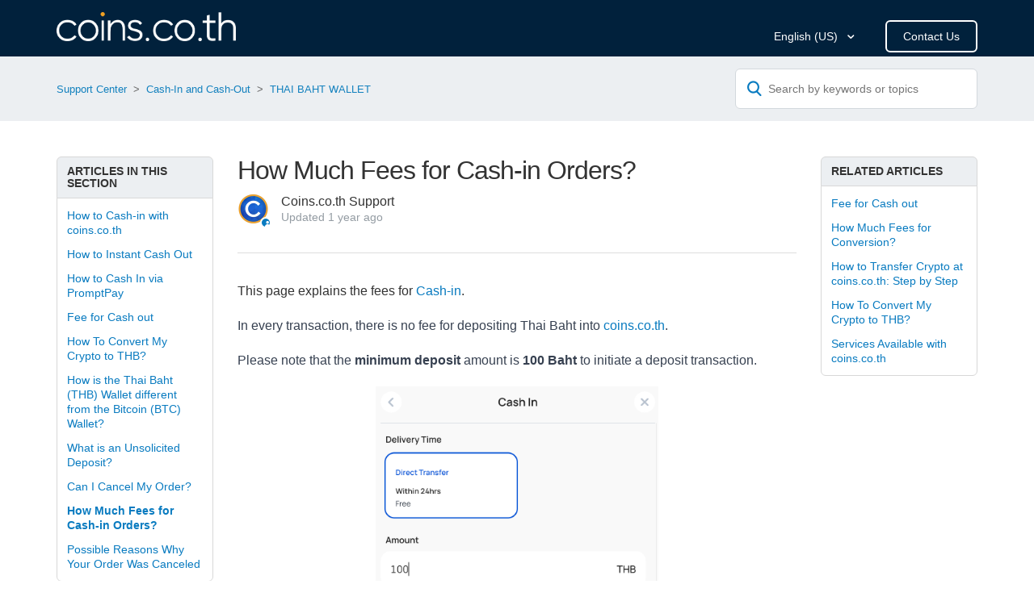

--- FILE ---
content_type: text/html; charset=utf-8
request_url: https://support.coins.co.th/hc/en-us/articles/208244176-How-Much-Fees-for-Cash-in-Orders
body_size: 7511
content:
<!DOCTYPE html>
<html dir="ltr" lang="en-US">
<head>
  <meta charset="utf-8" />
  <!-- v26900 -->


  <title>How Much Fees for Cash-in Orders? &ndash; Support Center</title>

  <meta name="csrf-param" content="authenticity_token">
<meta name="csrf-token" content="">

  <meta name="description" content="This page explains the fees for Cash-in.  In every transaction, there is no fee for depositing Thai Baht into coins.co.th. Please note..." /><meta property="og:image" content="https://support.coins.co.th//theme.zdassets.com/theme_assets/517500/a180a6d7393073a096a5a21861a11400101f353d.png" />
<meta property="og:type" content="website" />
<meta property="og:site_name" content="Support Center" />
<meta property="og:title" content="How Much Fees for Cash-in Orders?" />
<meta property="og:description" content="This page explains the fees for Cash-in. 
In every transaction, there is no fee for depositing Thai Baht into coins.co.th.
Please note that the minimum deposit amount is 100 Baht to initiate a depo..." />
<meta property="og:url" content="https://support.coins.co.th/hc/en-us/articles/208244176-How-Much-Fees-for-Cash-in-Orders" />
<link rel="canonical" href="https://support.coins.co.th/hc/en-us/articles/208244176-How-Much-Fees-for-Cash-in-Orders">
<link rel="alternate" hreflang="en-us" href="https://support.coins.co.th/hc/en-us/articles/208244176-How-Much-Fees-for-Cash-in-Orders">
<link rel="alternate" hreflang="th" href="https://support.coins.co.th/hc/th/articles/208244176-%E0%B8%84-%E0%B8%B2%E0%B8%98%E0%B8%A3%E0%B8%A3%E0%B8%A1%E0%B9%80%E0%B8%99%E0%B8%B5%E0%B8%A2%E0%B8%A1%E0%B9%83%E0%B8%99%E0%B8%81%E0%B8%B2%E0%B8%A3%E0%B9%83%E0%B8%99%E0%B8%81%E0%B8%B2%E0%B8%A3%E0%B8%9D%E0%B8%B2%E0%B8%81%E0%B9%80%E0%B8%87%E0%B8%B4%E0%B8%99%E0%B8%84%E0%B8%B7%E0%B8%AD%E0%B9%80%E0%B8%97-%E0%B8%B2%E0%B9%84%E0%B8%AB%E0%B8%A3">
<link rel="alternate" hreflang="x-default" href="https://support.coins.co.th/hc/en-us/articles/208244176-How-Much-Fees-for-Cash-in-Orders">

  <link rel="stylesheet" href="//static.zdassets.com/hc/assets/application-f34d73e002337ab267a13449ad9d7955.css" media="all" id="stylesheet" />
    <!-- Entypo pictograms by Daniel Bruce — www.entypo.com -->
    <link rel="stylesheet" href="//static.zdassets.com/hc/assets/theming_v1_support-e05586b61178dcde2a13a3d323525a18.css" media="all" />
  <link rel="stylesheet" type="text/css" href="/hc/theming_assets/517500/1976/style.css?digest=35746440307865">

  <link rel="icon" type="image/x-icon" href="//theme.zdassets.com/theme_assets/517500/1fe4ff0d5f9a751adb1c637ae17a578d83a87faf.png">

    <script src="//static.zdassets.com/hc/assets/jquery-ed472032c65bb4295993684c673d706a.js"></script>
    

  <!--
 * Theme Name: Vertio Zendesk Theme
 * Version: Zendesk Beta
 * Author: Customer Support Theme
 * Website: http://customersupporttheme.com/
 * License: You must have a valid license purchased only from customersupporttheme.com in order to legally use the theme for your project.
 * Copyright: © 2017 Customer Support Theme
-->

<meta charset="utf-8">
<meta http-equiv="X-UA-Compatible" content="IE=edge,chrome=1">
<meta name="viewport" content="width=device-width, initial-scale=1.0">

<link href='https://fonts.googleapis.com/css?family=Nunito:400,700,300' rel='stylesheet' type='text/css'>

<link rel="stylesheet" href="//maxcdn.bootstrapcdn.com/bootstrap/3.3.7/css/bootstrap.min.css">

<link rel="stylesheet" href="//cdnjs.cloudflare.com/ajax/libs/font-awesome/4.6.3/css/font-awesome.min.css">

<!-- HTML5 Shim and Respond.js IE8 support of HTML5 elements and media queries -->
<!-- WARNING: Respond.js doesn't work if you view the page via file:-->
<!--[if lt IE 9]>
<script src="https://oss.maxcdn.com/html5shiv/3.7.2/html5shiv.min.js"></script>
<script src="https://oss.maxcdn.com/respond/1.4.2/respond.min.js"></script>
<![endif]-->

<script src="https://maxcdn.bootstrapcdn.com/bootstrap/3.3.7/js/bootstrap.min.js"></script>

<script type="text/javascript">
  
  // Home category list icons
  $(document).ready(function() {
  	$('#200120655 a span').append('<img src="//theme.zdassets.com/theme_assets/517500/bf9729766c0a810a2fb558a8de5e55e4eaf217f0.svg" />');
    $('#200146547 a span').append('<img src="//theme.zdassets.com/theme_assets/517500/5dc1027de24b245e69ee5d31f3500681949b4d11.svg" />');
    $('#200146507 a span').append('<img src="//theme.zdassets.com/theme_assets/517500/edb53a872fe17f22aad1240f69f2c04644d87985.svg" />');
    $('#200153196 a span').append('<img src="//theme.zdassets.com/theme_assets/517500/dbc144d2a9fb329b620fa503c02f6e3f29d59d3f.svg" />')
    $('#200144818 a span').append('<img src="//theme.zdassets.com/theme_assets/517500/36310ab9cc3e9956bc778e395fadaf0767540a0f.svg" />');
  
    $('#900000174766 a span').append('<img src="//theme.zdassets.com/theme_assets/517500/43b942defa248bcfa51c860f464463088cff181c.svg" />');
    $('#202504637 a span').append('<img src="//theme.zdassets.com/theme_assets/517500/bad45c8183dc3113cab55d89d664bb79a122ba8b.svg" />');
  	$('#202511688 a span').append('<img src="//theme.zdassets.com/theme_assets/517500/0e505bf25ed00100a92ff0c915aa554aab4fada1.svg" />');
  	$('#202626947 a span').append('<img src="//theme.zdassets.com/theme_assets/517500/bee394b2fcf9593277b65bd34a994c80bd251d70.svg" />');	
  	$('#202511708 a span').append('<img src="" />');
    $('#115000046821 a span').append('<img src="" />');
    $('#900000351946 a span').append('<img src="//theme.zdassets.com/theme_assets/517500/b2f49bbdf5dacbcb9b450b05fabea3063c33d477.svg" />');
  });

</script>

  <script type="text/javascript" src="/hc/theming_assets/517500/1976/script.js?digest=35746440307865"></script>
</head>
<body class="">
  
  
  

  <header class="hc_header hc_header-bgcolor">
   <div class="cd-header container">
      <div class="row">
         <div class="col-md-6 col-sm-6 col-xs-8">
              <a href="https://coins.co.th/">
                <img src="//theme.zdassets.com/theme_assets/517500/a180a6d7393073a096a5a21861a11400101f353d.png" alt="coins.co.th" width="40%" height="40%">
              </a>
         </div>
        
        <div class="col-md-6 col-sm-6 col-xs-8">
            <nav class="pull-right desktop-menu">
               <ul class="cd-secondary-nav">
                 <li>
                     
                     <div class="dropdown language-selector" aria-haspopup="true">
                        <a class="dropdown-toggle">
                        English (US)
                        </a>
                        <span class="dropdown-menu dropdown-menu-end" role="menu">
                        
                        <a href="/hc/change_language/th?return_to=%2Fhc%2Fth%2Farticles%2F208244176-%25E0%25B8%2584-%25E0%25B8%25B2%25E0%25B8%2598%25E0%25B8%25A3%25E0%25B8%25A3%25E0%25B8%25A1%25E0%25B9%2580%25E0%25B8%2599%25E0%25B8%25B5%25E0%25B8%25A2%25E0%25B8%25A1%25E0%25B9%2583%25E0%25B8%2599%25E0%25B8%2581%25E0%25B8%25B2%25E0%25B8%25A3%25E0%25B9%2583%25E0%25B8%2599%25E0%25B8%2581%25E0%25B8%25B2%25E0%25B8%25A3%25E0%25B8%259D%25E0%25B8%25B2%25E0%25B8%2581%25E0%25B9%2580%25E0%25B8%2587%25E0%25B8%25B4%25E0%25B8%2599%25E0%25B8%2584%25E0%25B8%25B7%25E0%25B8%25AD%25E0%25B9%2580%25E0%25B8%2597-%25E0%25B8%25B2%25E0%25B9%2584%25E0%25B8%25AB%25E0%25B8%25A3" dir="ltr" rel="nofollow" role="menuitem">
                        ไทย
                        </a>
                        
                        </span>
                     </div>
                     
                  </li>
                 <li>
                   <a href="https://coins.co.th/contact-us" class="button-header">
               					Contact Us         
              			</a>
                 </li>
                  <!--<li class="hidden-xs"></li>-->
<!--                   <li class="hidden-xs"><a class="submit-a-request nav_link" href="/hc/en-us/requests/new">Submit a request</a></li> -->
<!--                   <li>  <a class="login" data-auth-action="signin" role="button" rel="nofollow" title="Opens a dialog" href="https://coinsthailand.zendesk.com/access?locale=en-us&amp;brand_id=1976&amp;return_to=https%3A%2F%2Fsupport.coins.co.th%2Fhc%2Fen-us%2Farticles%2F208244176-How-Much-Fees-for-Cash-in-Orders&amp;locale=en-us">Sign in</a>
</li> -->
                  
                 <!--<li>
                     <a class="cd-primary-nav-trigger" href="#">
                        <span class="cd-menu-text">Menu</span><span class="cd-menu-icon"></span>
                     </a>
                  </li>-->
               </ul>
            </nav>
           <nav class="pull-right mobile-menu">
             <a class="cd-primary-nav-trigger" href="#">
             		<span class="cd-menu-icon"></span>
             </a>
           </nav>
         </div>
      </div>
   </div>
</header>
<nav>
   <ul class="cd-primary-nav">
                     
                     <div class="dropdown language-selector" aria-haspopup="true">
                        <a class="dropdown-toggle">
                        English (US)
                        </a>
                        <span class="dropdown-menu dropdown-menu-end" role="menu">
                        
                        <a href="/hc/change_language/th?return_to=%2Fhc%2Fth%2Farticles%2F208244176-%25E0%25B8%2584-%25E0%25B8%25B2%25E0%25B8%2598%25E0%25B8%25A3%25E0%25B8%25A3%25E0%25B8%25A1%25E0%25B9%2580%25E0%25B8%2599%25E0%25B8%25B5%25E0%25B8%25A2%25E0%25B8%25A1%25E0%25B9%2583%25E0%25B8%2599%25E0%25B8%2581%25E0%25B8%25B2%25E0%25B8%25A3%25E0%25B9%2583%25E0%25B8%2599%25E0%25B8%2581%25E0%25B8%25B2%25E0%25B8%25A3%25E0%25B8%259D%25E0%25B8%25B2%25E0%25B8%2581%25E0%25B9%2580%25E0%25B8%2587%25E0%25B8%25B4%25E0%25B8%2599%25E0%25B8%2584%25E0%25B8%25B7%25E0%25B8%25AD%25E0%25B9%2580%25E0%25B8%2597-%25E0%25B8%25B2%25E0%25B9%2584%25E0%25B8%25AB%25E0%25B8%25A3" dir="ltr" rel="nofollow" role="menuitem">
                        ไทย
                        </a>
                        
                        </span>
                     </div>
                     
                  </li>
   </ul>
</nav>


  <main role="main">
    <div class="container-divider"></div>
<section class="top_header">
   <div class="container">
      <nav class="sub-nav">
         <ol class="breadcrumbs">
  
    <li title="Support Center">
      
        <a href="/hc/en-us">Support Center</a>
      
    </li>
  
    <li title="Cash-In and Cash-Out">
      
        <a href="/hc/en-us/categories/200144818-Cash-In-and-Cash-Out">Cash-In and Cash-Out</a>
      
    </li>
  
    <li title="THAI BAHT WALLET">
      
        <a href="/hc/en-us/sections/360000205226-THAI-BAHT-WALLET">THAI BAHT WALLET</a>
      
    </li>
  
</ol>

         <form role="search" class="search" data-search="" data-instant="true" autocomplete="off" action="/hc/en-us/search" accept-charset="UTF-8" method="get"><input type="hidden" name="utf8" value="&#x2713;" autocomplete="off" /><input type="search" name="query" id="query" placeholder="Search by keywords or topics" autocomplete="off" aria-label="Search by keywords or topics" /></form>
      </nav>
   </div>
</section>
<div class="container">
   <div class="article-container" id="article-container">
      <section class="article-sidebar">
         <section class="section-articles collapsible-sidebar">
            <h3 class="collapsible-sidebar-title sidenav-title">Articles in this section</h3>
            <ul>
               
               <li>
                  <a href="/hc/en-us/articles/54650899643161-How-to-Cash-in-with-coins-co-th" class="sidenav-item ">How to Cash-in with coins.co.th</a>
               </li>
               
               <li>
                  <a href="/hc/en-us/articles/54631204377881-How-to-Instant-Cash-Out" class="sidenav-item ">How to Instant Cash Out</a>
               </li>
               
               <li>
                  <a href="/hc/en-us/articles/54630899603481-How-to-Cash-In-via-PromptPay" class="sidenav-item ">How to Cash In via PromptPay</a>
               </li>
               
               <li>
                  <a href="/hc/en-us/articles/24660154481177-Fee-for-Cash-out" class="sidenav-item ">Fee for Cash out</a>
               </li>
               
               <li>
                  <a href="/hc/en-us/articles/360001048023-How-To-Convert-My-Crypto-to-THB" class="sidenav-item ">How To Convert My Crypto to THB?</a>
               </li>
               
               <li>
                  <a href="/hc/en-us/articles/360000821526-How-is-the-Thai-Baht-THB-Wallet-different-from-the-Bitcoin-BTC-Wallet" class="sidenav-item ">How is the Thai Baht (THB) Wallet different from the Bitcoin (BTC) Wallet?</a>
               </li>
               
               <li>
                  <a href="/hc/en-us/articles/214102683-What-is-an-Unsolicited-Deposit" class="sidenav-item ">What is an Unsolicited Deposit?</a>
               </li>
               
               <li>
                  <a href="/hc/en-us/articles/208658586-Can-I-Cancel-My-Order" class="sidenav-item ">Can I Cancel My Order?</a>
               </li>
               
               <li>
                  <a href="/hc/en-us/articles/208244176-How-Much-Fees-for-Cash-in-Orders" class="sidenav-item current-article">How Much Fees for Cash-in Orders?</a>
               </li>
               
               <li>
                  <a href="/hc/en-us/articles/208151286-Possible-Reasons-Why-Your-Order-Was-Canceled" class="sidenav-item ">Possible Reasons Why Your Order Was Canceled</a>
               </li>
               
            </ul>
            
            <a href="/hc/en-us/sections/360000205226-THAI-BAHT-WALLET" class="article-sidebar-item"><!--See more-->See more &raquo;</a>
            
         </section>
      </section>
      <article class="article">
         <header class="article-header">
            <h1 title="How Much Fees for Cash-in Orders?" class="article-title">
               How Much Fees for Cash-in Orders?
               
            </h1>
            <div class="article-author">
               <div class="avatar article-avatar">
                  
                  <span class="icon-agent"></span>
                  
                  <img src="https://support.coins.co.th/system/photos/284655986/Coins_Logo.png" alt="Avatar" class="user-avatar"/>
               </div>
               <div class="article-meta">
                 	Coins.co.th Support
                  <!--
                  Coins.co.th Support
                  -->
                  <div class="article-updated meta-data">Updated <time datetime="2024-08-23T20:10:10Z" title="2024-08-23T20:10:10Z" data-datetime="relative">August 23, 2024 20:10</time></div>
               </div>
            </div>
            <!--<a class="article-subscribe" title="Opens a sign-in dialog" rel="nofollow" role="button" data-auth-action="signin" aria-selected="false" href="/hc/en-us/articles/208244176-How-Much-Fees-for-Cash-in-Orders/subscription.html">Follow</a>-->
         </header>
         <section class="article-info">
            <div class="article-content">
               <div class="article-body"><p>This page explains the fees for <a href="https://app.coins.co.th/en-th/transaction/THB/" target="_blank" rel="noopener noreferrer">Cash-in</a>.&nbsp;</p>
<p class="wysiwyg-text-align-left"><span style="color: #374151; font-family: Söhne, ui-sans-serif, system-ui, -apple-system, ' Segoe UI' , Roboto, Ubuntu, Cantarell, ' Noto Sans' , sans-serif, ' Helvetica Neue' , Arial, ' Apple Color Emoji' , ' Segoe UI Emoji' , ' Segoe UI Symbol' , ' Noto Color Emoji' font-size:16px; font-style: normal; font-variant-ligatures: normal; font-variant-caps: normal; font-weight: 400; letter-spacing: normal; orphans: 2; text-align: start; text-indent: 0px; text-transform: none; widows: 2; word-spacing: 0px; -webkit-text-stroke-width: 0px; white-space: pre-wrap; text-decoration-thickness: initial; text-decoration-style: initial; text-decoration-color: initial; display: inline !important; float: none;">In every transaction, there is no fee for depositing Thai Baht into <a href="https://coins.co.th/" target="_blank" rel="noopener noreferrer">coins.co.th</a>.</span></p>
<p class="wysiwyg-text-align-left"><span style="color: #374151; font-family: Söhne, ui-sans-serif, system-ui, -apple-system, ' Segoe UI' , Roboto, Ubuntu, Cantarell, ' Noto Sans' , sans-serif, ' Helvetica Neue' , Arial, ' Apple Color Emoji' , ' Segoe UI Emoji' , ' Segoe UI Symbol' , ' Noto Color Emoji' font-size:16px; font-style: normal; font-variant-ligatures: normal; font-variant-caps: normal; font-weight: 400; letter-spacing: normal; orphans: 2; text-align: start; text-indent: 0px; text-transform: none; widows: 2; word-spacing: 0px; -webkit-text-stroke-width: 0px; white-space: pre-wrap; text-decoration-thickness: initial; text-decoration-style: initial; text-decoration-color: initial; display: inline !important; float: none;">Please note that the <strong>minimum deposit</strong> amount is <strong>100 Baht</strong> to initiate a deposit transaction.</span></p>
<p class="wysiwyg-text-align-center"><img src="/hc/article_attachments/27735265091225" alt="Screenshot 2567-01-18 at 09.37.37.png" width="350" height="448" /></p>
<p class="wysiwyg-text-align-center"><br /><br /></p>
<p><span style="color: #374151; font-family: Söhne, ui-sans-serif, system-ui, -apple-system, ' Segoe UI' , Roboto, Ubuntu, Cantarell, ' Noto Sans' , sans-serif, ' Helvetica Neue' , Arial, ' Apple Color Emoji' , ' Segoe UI Emoji' , ' Segoe UI Symbol' , ' Noto Color Emoji' font-size:16px; font-style: normal; font-variant-ligatures: normal; font-variant-caps: normal; font-weight: 400; letter-spacing: normal; orphans: 2; text-align: start; text-indent: 0px; text-transform: none; widows: 2; word-spacing: 0px; -webkit-text-stroke-width: 0px; white-space: pre-wrap; text-decoration-thickness: initial; text-decoration-style: initial; text-decoration-color: initial; display: inline !important; float: none;">If you have any questions, please feel free to contact us at</span><br />Email: <a href="mailto:support@coins.co.th">support@coins.co.th</a><br />Phone:&nbsp;+66 2 038 5038</p>
<hr />
<p>&nbsp;</p></div>
               <div class="article-attachments">
                  <ul class="attachments">
                     
                  </ul>
               </div>
            </div>
         </section>
         <footer>
            <div class="article-footer">
               <div class="article-share">
  <ul class="share">
    <li><a href="https://www.facebook.com/share.php?title=How+Much+Fees+for+Cash-in+Orders%3F&u=https%3A%2F%2Fsupport.coins.co.th%2Fhc%2Fen-us%2Farticles%2F208244176-How-Much-Fees-for-Cash-in-Orders" class="share-facebook">Facebook</a></li>
    <li><a href="https://twitter.com/share?lang=en&text=How+Much+Fees+for+Cash-in+Orders%3F&url=https%3A%2F%2Fsupport.coins.co.th%2Fhc%2Fen-us%2Farticles%2F208244176-How-Much-Fees-for-Cash-in-Orders" class="share-twitter">Twitter</a></li>
    <li><a href="https://www.linkedin.com/shareArticle?mini=true&source=Coins.co.th&title=How+Much+Fees+for+Cash-in+Orders%3F&url=https%3A%2F%2Fsupport.coins.co.th%2Fhc%2Fen-us%2Farticles%2F208244176-How-Much-Fees-for-Cash-in-Orders" class="share-linkedin">LinkedIn</a></li>
  </ul>

</div>
<!--                 -->
            </div>
            
            <div class="article-votes">
               <span class="article-votes-question">Was this article helpful?</span>
               <div class="article-votes-controls" role='radiogroup'>
                  <a class="button article-vote article-vote-up" data-auth-action="signin" aria-selected="false" role="radio" rel="nofollow" title="Yes" href="https://coinsthailand.zendesk.com/access?locale=en-us&amp;brand_id=1976&amp;return_to=https%3A%2F%2Fsupport.coins.co.th%2Fhc%2Fen-us%2Farticles%2F208244176-How-Much-Fees-for-Cash-in-Orders"></a>
                  <a class="button article-vote article-vote-down" data-auth-action="signin" aria-selected="false" role="radio" rel="nofollow" title="No" href="https://coinsthailand.zendesk.com/access?locale=en-us&amp;brand_id=1976&amp;return_to=https%3A%2F%2Fsupport.coins.co.th%2Fhc%2Fen-us%2Farticles%2F208244176-How-Much-Fees-for-Cash-in-Orders"></a>
               </div>
               <small class="article-votes-count">
               <span class="article-vote-label">0 out of 0 found this helpful</span>
               </small>
            </div>
            
           
          
           
            <div class="article-more-questions">
               
            </div>
            <div class="article-return-to-top">
               <a href="#article-container">Return to top<span class="icon-arrow-up"></span></a>
            </div>
         </footer>
        
<!--          <div class="article-comments" id="article-comments">
            <section class="comments">
               <header class="comment-overview">
                  <h3 class="comment-heading">
                     Comments
                  </h3>
                  <p class="comment-callout">0 comments</p>
                  
               </header>
               <ul id="comments" class="comment-list">
                  
               </ul>
               
               
               <p class="comment-callout">Please <a data-auth-action="signin" rel="nofollow" href="https://coinsthailand.zendesk.com/access?locale=en-us&amp;brand_id=1976&amp;return_to=https%3A%2F%2Fsupport.coins.co.th%2Fhc%2Fen-us%2Farticles%2F208244176-How-Much-Fees-for-Cash-in-Orders">sign in</a> to leave a comment.</p>
            </section>
         </div> -->
      </article>
     <section class="section-articles">
            
  <section class="related-articles">
    
      <h3 class="related-articles-title">Related articles</h3>
    
    <ul>
      
        <li>
          <a href="/hc/en-us/related/click?data=[base64]%3D--da83ba29ae83ad9dbfa5baec1747717fc237f6e6" rel="nofollow">Fee for Cash out</a>
        </li>
      
        <li>
          <a href="/hc/en-us/related/click?data=BAh7CjobZGVzdGluYXRpb25fYXJ0aWNsZV9pZGwrCJlnu2x%2BFzoYcmVmZXJyZXJfYXJ0aWNsZV9pZGkE0I1pDDoLbG9jYWxlSSIKZW4tdXMGOgZFVDoIdXJsSSJDL2hjL2VuLXVzL2FydGljbGVzLzI1ODMxNzU3NTM5MjI1LUhvdy1NdWNoLUZlZXMtZm9yLUNvbnZlcnNpb24GOwhUOglyYW5raQc%3D--3c98dda5c7303d3da32379d31170299cb3a635a4" rel="nofollow">How Much Fees for Conversion?</a>
        </li>
      
        <li>
          <a href="/hc/en-us/related/click?data=[base64]%3D%3D--b20475f862d3016b4f4459bd4be1d71081f05d51" rel="nofollow">How to Transfer Crypto  at coins.co.th: Step by Step</a>
        </li>
      
        <li>
          <a href="/hc/en-us/related/click?data=[base64]" rel="nofollow">How To Convert My Crypto to THB?</a>
        </li>
      
        <li>
          <a href="/hc/en-us/related/click?data=[base64]%3D%3D--b0c7dc781cc571f962119f58d5506521bc46eec9" rel="nofollow">Services Available with coins.co.th</a>
        </li>
      
    </ul>
  </section>


       			<p>&nbsp;</p>
       			<div data-recent-articles></div>
       			<p>&nbsp;</p>
     </section>
     <!--<section class="section-articles">
            <div data-recent-articles></div>
            
  <section class="related-articles">
    
      <h3 class="related-articles-title">Related articles</h3>
    
    <ul>
      
        <li>
          <a href="/hc/en-us/related/click?data=[base64]%3D--da83ba29ae83ad9dbfa5baec1747717fc237f6e6" rel="nofollow">Fee for Cash out</a>
        </li>
      
        <li>
          <a href="/hc/en-us/related/click?data=BAh7CjobZGVzdGluYXRpb25fYXJ0aWNsZV9pZGwrCJlnu2x%2BFzoYcmVmZXJyZXJfYXJ0aWNsZV9pZGkE0I1pDDoLbG9jYWxlSSIKZW4tdXMGOgZFVDoIdXJsSSJDL2hjL2VuLXVzL2FydGljbGVzLzI1ODMxNzU3NTM5MjI1LUhvdy1NdWNoLUZlZXMtZm9yLUNvbnZlcnNpb24GOwhUOglyYW5raQc%3D--3c98dda5c7303d3da32379d31170299cb3a635a4" rel="nofollow">How Much Fees for Conversion?</a>
        </li>
      
        <li>
          <a href="/hc/en-us/related/click?data=[base64]%3D%3D--b20475f862d3016b4f4459bd4be1d71081f05d51" rel="nofollow">How to Transfer Crypto  at coins.co.th: Step by Step</a>
        </li>
      
        <li>
          <a href="/hc/en-us/related/click?data=[base64]" rel="nofollow">How To Convert My Crypto to THB?</a>
        </li>
      
        <li>
          <a href="/hc/en-us/related/click?data=[base64]%3D%3D--b0c7dc781cc571f962119f58d5506521bc46eec9" rel="nofollow">Services Available with coins.co.th</a>
        </li>
      
    </ul>
  </section>


      </section>-->
   </div>
</div>
  </main>

  <footer class="footer text-center">
   <div class="container">
      <div class="row">
         <p>Need to reach us? Send us a message through our mobile app or website.</p>

<p>
Our Call Center (+66) 2-038-5038 is also available from 10:00-18:00 (GMT+7).
</p>
        
      </div>
   </div>
</footer>


  <!-- / -->

  
  <script src="//static.zdassets.com/hc/assets/en-us.bbb3d4d87d0b571a9a1b.js"></script>
  

  <script type="text/javascript">
  /*

    Greetings sourcecode lurker!

    This is for internal Zendesk and legacy usage,
    we don't support or guarantee any of these values
    so please don't build stuff on top of them.

  */

  HelpCenter = {};
  HelpCenter.account = {"subdomain":"coinsthailand","environment":"production","name":"Coins.co.th"};
  HelpCenter.user = {"identifier":"da39a3ee5e6b4b0d3255bfef95601890afd80709","email":null,"name":"","role":"anonymous","avatar_url":"https://assets.zendesk.com/hc/assets/default_avatar.png","is_admin":false,"organizations":[],"groups":[]};
  HelpCenter.internal = {"asset_url":"//static.zdassets.com/hc/assets/","web_widget_asset_composer_url":"https://static.zdassets.com/ekr/snippet.js","current_session":{"locale":"en-us","csrf_token":null,"shared_csrf_token":null},"usage_tracking":{"event":"article_viewed","data":"[base64]--9f1c3d2d7ba73855650f2817b0c99362ec2d694f","url":"https://support.coins.co.th/hc/activity"},"current_record_id":"208244176","current_record_url":"/hc/en-us/articles/208244176-How-Much-Fees-for-Cash-in-Orders","current_record_title":"How Much Fees for Cash-in Orders?","current_text_direction":"ltr","current_brand_id":1976,"current_brand_name":"Coins.co.th","current_brand_url":"https://coinsthailand.zendesk.com","current_brand_active":true,"current_path":"/hc/en-us/articles/208244176-How-Much-Fees-for-Cash-in-Orders","show_autocomplete_breadcrumbs":true,"user_info_changing_enabled":false,"has_user_profiles_enabled":false,"has_end_user_attachments":true,"user_aliases_enabled":false,"has_anonymous_kb_voting":false,"has_multi_language_help_center":true,"show_at_mentions":false,"embeddables_config":{"embeddables_web_widget":false,"embeddables_help_center_auth_enabled":false,"embeddables_connect_ipms":false},"answer_bot_subdomain":"static","gather_plan_state":"subscribed","has_article_verification":true,"has_gather":true,"has_ckeditor":false,"has_community_enabled":false,"has_community_badges":false,"has_community_post_content_tagging":false,"has_gather_content_tags":false,"has_guide_content_tags":true,"has_user_segments":true,"has_answer_bot_web_form_enabled":false,"has_garden_modals":false,"theming_cookie_key":"hc-da39a3ee5e6b4b0d3255bfef95601890afd80709-2-preview","is_preview":false,"has_search_settings_in_plan":true,"theming_api_version":1,"theming_settings":{"brand_color":"rgba(9, 123, 192, 1)","brand_text_color":"#FFFFFF","text_color":"#333333","link_color":"rgba(9, 123, 192, 1)","background_color":"#FFFFFF","heading_font":"-apple-system, BlinkMacSystemFont, 'Segoe UI', Helvetica, Arial, sans-serif","text_font":"-apple-system, BlinkMacSystemFont, 'Segoe UI', Helvetica, Arial, sans-serif","logo":"//theme.zdassets.com/theme_assets/517500/a180a6d7393073a096a5a21861a11400101f353d.png","favicon":"//theme.zdassets.com/theme_assets/517500/1fe4ff0d5f9a751adb1c637ae17a578d83a87faf.png","homepage_background_image":"//theme.zdassets.com/theme_assets/517500/80b6f5b5ab7e64e47b3098214dafde1deed3b0ec.svg","community_background_image":"//theme.zdassets.com/theme_assets/517500/ea0fc49e94c74884940bd530924916ea87035a5f.svg","community_image":"//theme.zdassets.com/theme_assets/517500/54bc6867dc18a63014d35a7bf4c52184136876b2.jpg"},"has_pci_credit_card_custom_field":true,"help_center_restricted":false,"is_assuming_someone_else":false,"flash_messages":[],"user_photo_editing_enabled":true,"user_preferred_locale":"en-us","base_locale":"en-us","login_url":"https://coinsthailand.zendesk.com/access?locale=en-us\u0026brand_id=1976\u0026return_to=https%3A%2F%2Fsupport.coins.co.th%2Fhc%2Fen-us%2Farticles%2F208244176-How-Much-Fees-for-Cash-in-Orders","has_alternate_templates":true,"has_custom_statuses_enabled":false,"has_hc_generative_answers_setting_enabled":true,"has_generative_search_with_zgpt_enabled":false,"has_suggested_initial_questions_enabled":false,"has_guide_service_catalog":false,"has_service_catalog_search_poc":false,"has_service_catalog_itam":false,"has_csat_reverse_2_scale_in_mobile":false,"has_knowledge_navigation":false,"has_unified_navigation":false,"has_unified_navigation_eap_access":true,"has_csat_bet365_branding":false,"version":"v26900","dev_mode":false};
</script>

  
  <script src="//static.zdassets.com/hc/assets/moment-3b62525bdab669b7b17d1a9d8b5d46b4.js"></script>
  <script src="//static.zdassets.com/hc/assets/hc_enduser-3fe137bd143765049d06e1494fc6f66f.js"></script>
  
  
</body>
</html>

--- FILE ---
content_type: image/svg+xml
request_url: https://theme.zdassets.com/theme_assets/517500/ad376279b92f5acc2c436912274aa80012051f80.svg
body_size: 2369
content:
<svg xmlns="http://www.w3.org/2000/svg" xmlns:xlink="http://www.w3.org/1999/xlink" width="24" height="21.762" viewBox="0 0 24 21.762">
  <image id="thumbs_up_-_partly_filled_1.5x" data-name="thumbs up - partly filled@1.5x" width="24" height="21.762" xlink:href="[data-uri]"/>
</svg>


--- FILE ---
content_type: image/svg+xml
request_url: https://theme.zdassets.com/theme_assets/517500/80f1a2d8eb10ec48f23f644c6fb614978667b5a0.svg
body_size: 2215
content:
<svg xmlns="http://www.w3.org/2000/svg" xmlns:xlink="http://www.w3.org/1999/xlink" width="24" height="21.762" viewBox="0 0 24 21.762">
  <image id="thumbs_down_-_partly_filled_1.5x" data-name="thumbs down - partly filled@1.5x" width="24" height="21.762" xlink:href="[data-uri]"/>
</svg>
